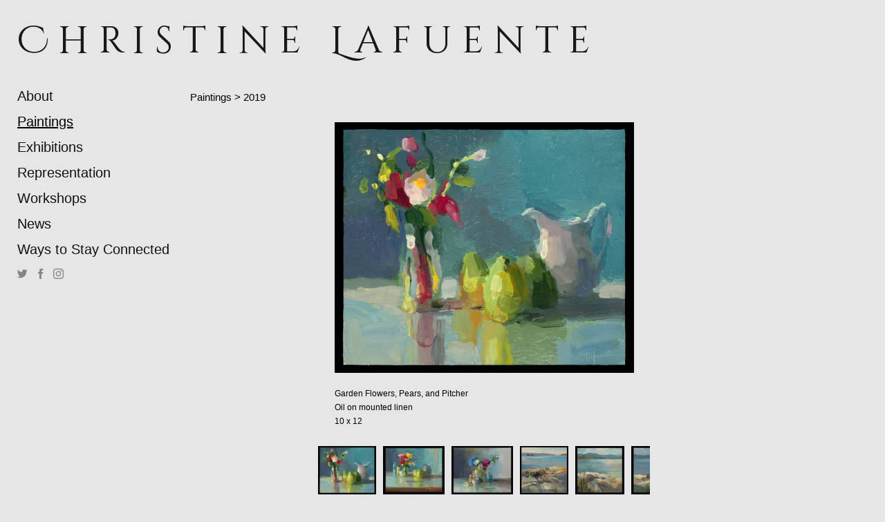

--- FILE ---
content_type: text/html; charset=UTF-8
request_url: https://christinelafuente.com/paintings/2019
body_size: 90639
content:
<!DOCTYPE html>
<html lang="en-us">
<head>

<title>Christine Lafuente  : Paintings : 2019</title>
<meta http-equiv="Content-Type" content="text/html; charset=utf-8">
<meta name="viewport" content="width=device-width,initial-scale=1.0,maximum-scale=2.0,user-scalable=yes"><meta name="description" content="">
<meta name="apple-mobile-web-app-capable" content="yes">
<meta http-equiv="X-UA-Compatible" content="IE=Edge" />
<meta property="og:title" content="Christine Lafuente" />
<link href="//cfjs.icompendium.com/v91/css/normalize.css" rel="stylesheet" type="text/css">
<link href="//cfjs.icompendium.com/v91/css/global.css" rel="stylesheet" type="text/css">
<link rel="icon" href="https://christinelafuente.com/images/favicon.ico?11994" type="image/x-icon" />
<link href="//cfjs.icompendium.com/v91/images/fontIcons-1-4/style.css" rel="stylesheet" type="text/css">
<link rel="stylesheet" type="text/css" href="//cfjs.icompendium.com/v91/js/lightbox/icLightbox.css" media="screen" /><link href="https://christinelafuente.com/rss/news" rel="alternate" type="application/rss+xml" title="Christine Lafuente news feed" /><style>/* running fonts */

				.artistNameFontFamily {
					font-family: 'Cinzel Decorative';
				}
				
						.bodyFontFamily {
							font-family: 'helvetica neue',helvetica,arial,sans-serif ;
						}
						</style><link href="//fonts.googleapis.com/css?family=Cinzel+Decorative" rel="stylesheet" type="text/css"><style>
body {
	border-top:1px solid #e6e6e6;
	margin-top:-1px;
}

#rightCol,#leftCol {
	padding:0;
}



		.badgeIcon {
			font-size:15px;
			margin-right:7px;
			color:#858585;
		}
		
		

#emailSharingButtonContainer .icon-emailEnvelope {
	font-size:14px;
	color:#000000;
}


	
		.hRect,
		.vRect {
			background-color:#000000;
		}
		
		
		.shareStrip {
			display:none;
			z-index:10;
			/* background-color:#e6e6e6; */
			background-color:transparent;
		}
		
		#leftCol {
			padding-right:25px;
		}
		

		.artistNameLinkBlock {
			vertical-align:top;
		}
		
		
				
					#leftCol {
						min-width:125px;
						max-width:225px;
						width:auto;
					}
					
					#treeContainer, #navList {
						width:auto;
						min-width:0;
					}
				
				
		
		#treeContainer #ul1 li {
			max-width:100%;
		}
		
		#ul1 {
			margin-top:-11px;
		}
		
		
						
						#mainContainer {
							width:100%;
						}
						
						
					#rightCol {
						max-width:900px; 
						margin-left:250px;
					}
					
					
				
					

			body {
						text-align:left;
					}
				
				
				#navList {
					margin-left:0;
			
				}
				
				#ul1 {
					padding-left:0;
				}
					
				#leftCol {
					padding-left:25px;
					
				}
				
				.artistNameLinkBlock {
					margin-bottom:25px;
				}
				
				#rightCol {
					padding-top:79px;
				}
				
				#treeContainer,
				#navList {
					margin-top:10px;
				}
				
				.horizontalStandardLayoutItem {
					margin-left:25px;
				}
				
				#verticalHomePageImageContainer {
					margin:auto;
					display:inline-block;
				}
					
				#carouselContainer {
					padding-top:0;
				}
				
				#imageGalleryDescripSeparator,
				hr.nestedLinksItemSeparator,
				#articlesContainer .itemSeparator,
				#videoItemsContainer .itemSeparator,
				.biblioSectionContainer .itemSeparator {
					margin-left:25px;
				}
				
				#leftCol {
					position:absolute;
					top:25px;
				}
				

				#rightCol {
					display:block;
					top:25px;
				}
				
				
				#masthead {
					position:absolute;
				}
				
				#breadCrumbContainer, 
				#imageGalleryStatementLinkContainer, 
				{
					position:relative;
				}
				
					
		
			#mainContentContainer {
				
				min-width:620px;
			}
		
			.horizontalNavSeparator{
				border: none 0;
				width: 50%; 
				height: 1px;
				margin:10px 0 10px 0;
				border-bottom: 1px solid #cccccc;	
			}
			
			#horizontalStandardLayoutItemContainer {
				margin-left:0;
				display:block;
				margin:25px 0 25px 25px;
				text-align:center;
			}
			
		
			.footer {
				
				margin-top:35px; 
				text-align:center;
			}
			
			
			
			
	.footer {
		margin-top:0;
		margin-bottom:0;
		padding-top:0;
		padding-bottom:15px;
		opacity:0;
	}

	
			/*
			#treeContainer {
				min-width:225px;
			}

			#ul1 li, #navList {
				width:200px;
			}
			*/
			
		#loader {
			position:fixed;
			z-index:10000;
			top:0px;
			right:0px;
			padding:4px;
		}
		
	#smallGridContainer img,#verticalStandardContainer img,#horizontalStandardLayoutItemContainer img,#enlargedViewContent img,#carouselBigImage {
		opacity:0;
	}
	#verticalStandardContainer .detailDiv img,
	#horizontalStandardLayoutItemContainer .detailDiv img,
	#enlargedViewContent .detailDiv img {
		opacity:1;
	}
	div.lightboxLoader {
		color:#000000;
		display:block;
		opacity:1;
		text-align:center;
		margin-bottom:50px;
	}
	img.lightboxLoader {
		margin:auto;
	}
	#enlargedViewContent img.lightboxLoader,
	#horizontalStandardLayoutItemContainer img.lightboxLoader,
	#verticalStandardContainer img.lightboxLoader {
		opacity:1;
	}
	#ul1 ul	{
				display:none;
			}
			
			#ul1 ul.flyoutUlBlock {
				display:block;
			}
			
			#ul1 ul.flyoutUlNone {
				display:none;
			}
			
			
			.verticalLangMenu {
				position:fixed;
				bottom:auto;
				top:10px;
				right:20px;
				line-height: 1.3em;
			}
		

		#onSmallArtistName  {
			display:none;
		}

		@media screen and (max-width: 770px) {
			
			body,html {
				height:auto;
			}
				
			body {
				text-align:left;
			}

			#mainContainer {
				width:100%;
				margin:0 0 25px 0;
				padding:0;
			}

			#masthead {
				position:relative;
				height:auto;
				width:auto;
				padding:25px;
			}

			#masthead,
			#onSmallMenuBarsIcon {
				-moz-user-select: -moz-none;
				-khtml-user-select: none;
				-webkit-user-select: none;
				-ms-user-select: none;
				user-select: none;
			}


			#masthead #onSmallMenuBarsIcon,
			#topNavContainer #onSmallMenuBarsIcon,
			#masthead #onSmallMenuTextIcon,
			#topNavContainer #onSmallMenuTextIcon {
				display:block;
			}
			
			
			#flyoutMenusContainer,
			#navList,
			.onSmallDisplayBlock .artistNameElement {
				text-align:left;
			}
			
			#customNameImage {
				max-width:670px;
			}
			
			
			#topNavContainer {
			/*	position:absolute; */
				display:block !important;
				padding-left:0;
				padding-right:0;
				padding-top:15px;
				position:relative;
				text-align:center;
				border-bottom:0;
				width:100%;
			}
			
			
			#colsContainer {
				border:0;
			}
			
			#leftCol {
				position:absolute;
			}

			#leftCol #ul1.navTree {
				padding-left:0;
			}
			
			#rightCol {
				width:100%;
				min-width:inherit;
				max-width:inherit;
				margin-left:auto;
				margin-right:auto;
				border:0;
				display:block;
				padding-top:0;
				padding-right:0!important;
				text-align:center;
			}
			
			.artistNameLinkBlock .artistNameElement,
			#ul1,
			#navList {
				white-space:normal;
			}

			.artistNameLinkBlock .artistNameElement {
				letter-spacing:normal;
			}

			#navList li {
				display:block;
				margin-bottom:15px;
			}

			#ul1 ul,
			#ul1 ul ul,
			#ul1 ul ul ul,
			#ul1 ul.flyoutUlNone {
				position:relative;
				display:block;
				left:0;
			}

			/* horizontal tree fix*/
			#topNavContainer #ul1 li {
				display:block;

			}

			#topNavContainer  #ul1 li ul li {
				margin-left:25px;
			}

			.onSmallMenuIconBar {
				background-color:#ffffff;
			}

			#onSmallMenuTextIcon {
				border-color:#ffffff;
				color:#ffffff;
				background-color:#e6e6e6;
			}

			
			#leftCol {
				display:none;
				background-color:#e6e6e6;
				padding-right:25px;
				padding-left:25px;

			}
			
			#leftCol .artistNameElement {
				margin-left:0;
			}
			
			#topNavContainer .artistNameLinkBlock  {
				display:block;
				padding-left:25px;
				padding-right:25px;
			}
			
			#topNavContainer .artistNameLinkBlock #customNameImage {
				padding-left:0;
				margin-left:0;
			}
			
			#topNavContainer .artistNameLinkBlock  .artistNameElement {
				padding:0;
				margin:0;
			}
			
			#topNavContainer.onSmallDisplayBlock {
				display:inline-block;
				width:inherit;
				text-align:left;
				position:absolute;
				background-color:#e6e6e6;
				top:0;
				z-index:102;
				padding-right:20px;
			}
			
			#flyoutMenusContainer.onSmallDisplayBlock,
			#leftCol.onSmallDisplayBlock {
				display:inline-block;
				width:inherit;
				padding-top:25px;
				top:0;
	
			}
			
			#flyoutMenusContainer {
				line-height:1.7em;
			}
			
			#navList {
				margin-top:15px;
			}
			
			#onSmallArtistName.onSmallDisplayBlock,
			#navList.onSmallDisplayBlock
			 {
				display:block;
			}

			.verticalLangMenu,
			.horizontalLangMenu,
			#navList,
			#flyoutMenusContainer,
			#leftCol.onSmallDisplayNone,
			#flyoutMenusContainer.onSmallDisplayNone,
			#navList.onSmallDisplayNone {
				display:none;
			}
			
			#onSmallVerticalMasthead,
			#onSmallArtistName {
				display:block;
			}	
			
			#horizontalNavBorder {
				display:none;
			}
			
			#breadCrumbContainer, #imageGalleryStatementLinkContainer, #navOnLeftTopPager, #backToGalleryTopArrowDiv {
				margin-top:0;
			}
			
			#backToGalleryTopArrowDiv {
				margin-bottom:25px;
			}
			
			#mainContentContainer,
			#rightCol #mainContentContainer {
				width:100%;
				min-width:0;
				margin-top:0;
				padding-top:0;
			}
			
			
			#carouselContainer {
				margin-left:0;
				padding-left:20px;
				text-align:left;
			}
			
			#carouselContainer .carouselLeftCol,
			#carouselLeftColInnerWrapper {
				margin-left:0;
				margin-right:0;
			}

			#frontImage
			 {
				margin:auto;
				padding-left:0;
			}
			
			
			
			#homePageImageInfoDiv,
			#homePageImageStatement {
				padding-left:0;
			}
			
			#frontImage {
				max-width:90%;
			}

			#verticalHomePageImageContainer > a,
			#verticalHomePageImageContainer img {
				display:block;
			}
			
			#mainContentContainer #verticalStandardContainer {
				width:100%;
				min-width:0;
				padding:20px 0 0 0;
				white-space:normal;
			}
			
			#verticalHomePageImageContainer {
				margin:auto;
				display:inline-block;
				padding-top:0;
				padding-bottom:20px;
			}
			
			#verticalHomePageImageContainer #slideshow {
				margin:20px;
			}
			
			.artImageContainer {
				text-align:center;
			}
			
			.artImageContainer .thumb img,
			#galleryBigItemContainer {
				margin-left:auto;
				margin-right:auto;
			}
			
			
			div.imageInfoBig {
				max-width:480px !important;
				min-width:0 !important;
			}
			
			
			#carouselTable .artImageContainer .thumb img {
				margin-left:0;
			}
			
			.jcarousel-clip-horizontal, .jcarousel-container-horizontal,#mycarouselContainerWrapper .jcarousel {
				width:auto !important;
			}
			
			.verticalNestedItemHeadingContainer {
				padding-left:0;
			}

			#verticalNestedItemsContainer,
			#verticalNestedItemsContainer .nestedItemContainer,
			#verticalNestedItemsContainer .nestedItemContainer .verticalNestedItemHeadingContainer {
				display:block;
			}
			
			.nestedHeaderTextLinkVertical,
			.verticalNestedItemDescripContainer {
				max-width:450px;
				display:block;
				margin-bottom:0px;
			}
			
			.verticalNestedItemDescripContainer {
				padding-left:0;
				display:block;
			}
			
			.verticalNestedItemHeadingContainer {
				margin-bottom:20px;
				padding-bottom:0;
			}
			
			#smallGridTable td {
				display:inline-block;
			}
			
			#smallGridTable td.smallGridCellNoContent {
				display:none;
			}
			
			#smallGridTable tr {
				display:inline;
			}
			

			.minRightSideWidth {
				min-width:0;
			}
			
			
			
			#textPageContainer,
			.textBlockWidth {
				max-width:450px;
				width:85% !important;
				padding-right:25px;
			}
			

			/* gallery conversions */

			#mainContentContainer #stackedContainer,
			#mainContentContainer #justifiedContainer {
				width:auto;
				min-width:0;
			}

			.justifiedStandardThumbPage {
				min-width:0 !important;
			}

			#mainContentContainer #slideshow,
			#mainContainer #slideshow {
				margin-left:20px;
				margin-right:20px;
			}
			
			#horizontalHomePageImageContainer #slideshow,
			#verticalHomePageImageContainer #slideshow {
				min-width:0 !important;
			}
			
			#horizontalStandardLayoutItemContainer {
				margin-left:25px;
			}
			.horizontalStandardLayoutItem {
				margin-left:0;
				margin-right:0;
			}

			#rightImageInfoDiv {
				display:block;
				margin-top:20px;
			}
			
			div.pdfIconFloatContainer {
				max-width:none;
			}
			
			.pdfIconContainer {
				margin-right:25px;
				margin-bottom:25px;
			}

			.footer {
				padding-top:0;
				padding-bottom:25px;
				margin:auto;
			}
			
			#longTextContainer {
				padding-left:0px;
				padding-right:0px;
			}
			
			.artImageContainer img,
			.artImageContainer .protectorContainer,
			#galleryBigItemContainer,
			#galleryBigItemContainer div.protectorContainer,
			#galleryBigItemContainer img,
			a#largeImage,
			.centeringDiv,
			#slideshow .thumb img,
			#horizontalHomePageImageContainer img,
			#horizontalHomePageImageContainer  div.protectorContainer,
			#verticalHomePageImageContainer,
			#verticalHomePageImageContainer #slideshow img,
			#verticalHomePageImageContainer div.protectorContainer,
			#frontImage,
			.footer,
			.verticalStandardItem,
			.imageItemContainer,
			.tumblr_posts,
			#blogPageContainer img,
			#textPageContainer img,
			.defaultImageVertical,
			.verticalNestedItemHeadingContainer,
			#customNameImage,
			.gridItemContainer,
			.gridItemContainer img,
			#flyoutMenusContainer.onSmallDisplayBlock, 
			#leftCol.onSmallDisplayBlock,
			.zoomContainer,
			.newsArticle,
			.newsArticleImage,
			.newsArticleText img,
			.artistNameLinkBlock,
			.artistNameElement img,
			.artistNameElement,
			#carouselContainer,
			#horizontalCarouselElementsContainer,
			#horizontalCarouselElementsContainer #carouselTable,
			#slideshow,
			#slideshow div.protectorContainer,
			#gridItemsContainer,
			#searchResultsContainer img
			 {
				max-width:100% !important;
				max-height:none !important;
				width:auto !important;
				height:auto !important;
				
			}
		
			
			.verticalNestedItemHeadingContainer {
				display:block;
			}
			
			#gridItemsContainer .clearingDiv {
				clear:none;
				display:none;
			}

			#justifiedContainer {
				display:block;
				text-align:center !important;
				margin:0 !important;
			}
			
	
			

			
			
			#carouselContainer {
				min-width:0 !important;
			}
			
			
			#horizontalCarouselElementsContainer #carouselTable {
				text-align:center;
			}
			
			#horizontalCarouselElementsContainer #carouselTable .imageItemContainer {
				display: inline-block;
			    margin: auto;
			}
			
			#slideshowCarouselContainer {
				visibility:hidden;
				position:fixed;
			}
			
			#slideshowContainer {
				text-align:center;
				padding-left:0!important;
				padding-right:0!important;
				margin:0;
			}
			
			#slideshow {
				text-align:left;
				display:block;
				max-width:100% !important;
				margin:auto;
			
			}
			
			
			#slideShowLoader,
			#slideshowPagingArrowsContainer {
				display:none !important;
			}
			
		
			#slideshow .slideShowImageDiv
			 {
				display:block !important;
				margin:0 0 40px 0 !important;
		
			}
			
			#slideshow .slideShowImageDiv object, 
			#slideshow .slideShowImageDiv iframe {
				margin:0 !important;
			}
			.onSmallBody #slideshowLoader {
				display:none;
			}
			
			#horizontalHomePageImageContainer #slideshow .slideShowImage,
			#verticalHomePageImageContainer #slideshow .slideShowImage {
				display:block !important;
				margin:0 0px 30px 0 !important;
			}
			
			#verticalHomePageImageContainer #slideshow {
				padding-right:0;
			}
			
			#slideshow .slideShowImageDiv img,
			#slideshow .imageInfoBig {
				margin-left:0 !important;
				margin-right:0 !important;
			}
			
			#slideshow .slideShowImageDiv img {
				visibility:visible !important;
			}
			
			.slideShowCarouselWrapper .jcarousel-skin-tango .jcarousel-container-horizontal {
				margin-left:auto;
			}
			
			#enlargedViewContent #enlargedViewPagingControls {
				margin-bottom:20px;
			}

			#enlargedViewContainer {
				margin-left:20px;
				margin-right:20px;
			}

			#enlargedViewContent {
				margin-left:0;
				margin-right:0;
				max-width:100%;
			}

			.videoItem > a > img {
			    height: auto;
			    max-width: 100%;
			}

			.biblioItemContainer {
				white-space:nowrap;
			}
			
			.biblioItemContainer .biblioItemIconContainer,
			.biblioItemContainer .bibItemDescrip {
				white-space:normal
			}
			
			.biblioItemContainer .bibItemDescrip {
				width:auto;
				max-width:60%;
			}
			
			.biblioItemContainer .biblioItemIconContainer {
				width:auto;
				min-width:30%;
			}
			
			.newsArticle {
				padding-right:25px;
			}
			.singleVideoSection {
				max-width:100%;
				display:block;
			}
				
					.horizontalStandardLayoutItem,
					.verticalStandardItem {
						display:block;
					}
					.imageItemContainer {
						margin-bottom:20px;
					}

					
					#mainContentContainer  {
						top:0;
					}

					
				#navList {
					margin-left:0;
				}
				
				#horizontalStandardLayoutItemContainer {
				margin-right:25px;
				}
					
					
						.footer{
							padding-left:25px;padding-right:25px;
						}
						
				
				#leftCol .artistNameLinkBlock {
					display:block;
					margin-bottom:20px;
					}

		}
		div.legacyLoaderCss > div { background-color:#cccccc;}
.largeArrowUp { font-size:14.4px;color:#4a4a4a;opacity:0.8; }
.largeArrowUp:hover { color:#4a4a4a; }
.largeArrowDown { font-size:14.4px;color:#4a4a4a;opacity:0.8; }
.largeArrowDown:hover { color:#4a4a4a; }
.largeArrowRight { font-size:24px;color:#4a4a4a;opacity:0.8; }
.largeArrowRight:hover { color:#4a4a4a; }
.largeArrowLeft { font-size:24px;color:#4a4a4a;opacity:0.8; }
.largeArrowLeft:hover { color:#4a4a4a; }
.smallArrowUp { font-size:7.2px;color:#4a4a4a;opacity:0.8; }
.smallArrowUp:hover { color:#4a4a4a; }
.smallArrowDown { font-size:7.2px;color:#4a4a4a;opacity:0.8; }
.smallArrowDown:hover { color:#4a4a4a; }
.smallArrowRight { font-size:12px;color:#4a4a4a;opacity:0.8; }
.smallArrowRight:hover { color:#4a4a4a; }
.smallArrowLeft { font-size:12px;color:#4a4a4a;opacity:0.8; }
.smallArrowLeft:hover { color:#4a4a4a; }
.close { font-size:14.4px;color:#4a4a4a;opacity:1; }
.close:hover { color:#4a4a4a; }
.pdfTextPages { font-size:16px;color:#b33d3d;opacity:1; }
.pdfTextPages:hover { color:#b33d3d; }
.buy { font-size:15px;color:#ffffff;opacity:1; }
.buy:hover { color:#ffffff; }
.cart { font-size:15px;color:#636363;opacity:1; }
.cart:hover { color:#636363; }
.pause { font-size:12px;color:#524f4f;opacity:1; }
.pause:hover { color:#524f4f; }


body {
	color:#000000; 
	background-color:#e6e6e6; 
	font-size:14px; 
	background-image: none;
/*	line-height:18px; */
}

.legacyLoaderCss > div {
	background-color:#000000; 
}

.artistNameElement {
	font-size:55px;
	line-height:69px;
	color:#181818;
	letter-spacing:0.25em;
}

/* move to global.css */
.artistNameLinkBlock {
	line-height:0;
}


a,  
.bodyEmph,
.langSelected 
{color:#000000;}


a 
	{
		color:#000000;
		text-decoration:underline;
	}

		a:hover,
		.bodyEmph:hover
			{
				text-decoration:none;
				color:#ffffff;
			}
		
		
		a.navBold,
		.nonLinkedParent.navBold,
		.shareLabelText,
		.shareStripItem,
		.shareStripIcon {
			font-size:20px;
		}
		
		a.nav,
		.nonLinkedParent.nav,
		#treeContainer.list .nonLinkedParent.nav:hover,
		a.trigger,
		.nonLinkedParent.trigger {
			color:#121211;
			text-decoration:none;
			font-size:20px;
		}
		
		
		
		
				.navTreeItem {
					padding-top:15px;
					line-height:20px;
				}

				#navList li {
					margin-bottom:15px;
					line-height:20px;
				}

				.horizontalNavSeparator {
					margin-top:15px;
					margin-bottom:15px;
				}

				
				a.nav:hover,
				.nonLinkedParent.nav:hover,
				a.trigger:hover,
				.nonLinkedParent.trigger:hover {
					text-decoration:underline;
					color:#666666;
				}
				
		.listTab 
			{
			 	background-color:#e6e6e6;
			}
			.imageInfo
	{
		font-size:15px;
		/* line-height:18px; */
	}	
	
	.pagingWithArrowsText {
		font-size:15px;
		/* padding-top:4px; */
	}
	
 	.galleryPager,
	#breadCrumbContainer,
	#lightbox-image-details-currentNumber,
	#imageGalleryStatementLink {
		font-size:15px;	
	}

.footer, 
.footer a, 
.footer a:hover, 
.lightGray
	{
		color:#000000; 
		text-decoration:none; 
		font-size:12px
	}

.imageInfoBig
	{
		font-size:12px;
	}
.itemSeparator {
	border-bottom:1px solid #8f8f8f;
}




</style><script type="text/javascript" src="https://ajax.googleapis.com/ajax/libs/jquery/1.9.1/jquery.min.js"></script>
<script type="text/javascript" src="//cfjs.icompendium.com/v91/js/smartScroll.js"></script>

<script type="text/javascript" src="//cfjs.icompendium.com/v91/js/jquery.imagesloaded.min.js"></script><script type="text/javascript" src="//cfjs.icompendium.com/v91/js/global.js"></script><script>

var url = document.URL;
url = url.split('?')[0].replace('&previewMode=yes','');
var urlArr = url.split('/');
var urlArrLen = urlArr.length;
var urlLastDir = urlArr[urlArrLen - 1];
var urlSecondToLastDir = urlArr[urlArrLen - 2];
var urlThirdToLastDir = urlArr[urlArrLen - 3];

var randomToken = '11994';
var imagePath = '//static.icompendium.com/';
var webPath = 'https://christinelafuente.com/';
var accountName = 'christ13';
var useGoogleAnalytics = '';
var useSmartScroll = 1;
var hp = 1;
var imageCdn = '//cfjs.icompendium.com/v91/';
var smallArrowRight = '<span class="icon-flatTriangle-right-arrow smallArrowRight smallArrow" aria-label="Right arrow"></span>';
var smallArrowLeft = '<span class="icon-flatTriangle-left-arrow smallArrowLeft smallArrow" aria-label="Left arrow"></span>';
var smallArrowRightDown = '';
var smallArrowLeftDown = '';
var enableLegacyMouseovers = '1';
var resizeForSmallScreens = '1';
var deviceType = 'computer';
var onSmallBreakPoint = 770;
var siteVersion = 91;
var urlDescriptionToShare = encodeURIComponent('Christine Lafuente');
var urlToShare = encodeURIComponent(webPath);
var twitterButtonUrl = 'root';
var urlNamePrefix = 'paintings/';
var currentNavUrlName = '2019';
var twitterName = '';
var pageNumber = '1';
var useCarousel = '';
var useStacked = '';
var lightboxPageNumber = '';
var lightBoxImagePath = 'biggest';
var icLightboxIsSet = false;
var autoLaunchLightbox = false;
var usePushState = '1';
var firstLoad = '1';
var galleryHasPaging = '1';
var fixedMainNav = '1';
var displaySuperSizedLoader = 1;
var scaleSlideShow = '';
var onHomePage = false;
var homePageImageOption = '0';
var enlargedViewOn = false;
var pageType = 'gall';
var zoomMultiple = false;
var bordersOn = '0';
var fadeInImages = '1';
var mobileMenuOpen = false;
var mobileNavStyle = 'animateDown';
var stickyFooter = '1';
var lightboxLoader = '<div aria-busy="true" class="legacyLoaderCss lightboxLoader loading"><div class="loadingBox1"></div><div class="loadingBox2"></div><div class="loadingBox3"></div></div>';
var makeIcVideosResponsive = 1;
</script>

<script>
$(document).ready(function(){
	$('.thumb').click(function(e)
	{
	    e.preventDefault();
	});
});

</script>
</head>


	<body  class="bodyFontFamily navPositionLeft pageTypeGall" id="gall454"><div id="mainContainer">
	<div id="masthead" class="cf">
				
			<script>
				
			$(document).ready(function(){

						var originalLeftColVisibility = $('#leftCol').is(':visible');
						
						$(window).scroll(function(){

							if( mobileMenuOpen == false)
							{
								smartScrollVertical(originalLeftColVisibility);
							}
							

						});

						$(window).resize(function(){
							smartScrollVertical(originalLeftColVisibility);
						});

						$(window).on( 'DOMMouseScroll mousewheel', function ( event ) {
							//smartScrollVertical(originalLeftColVisibility);
						});
			});
				
			</script>
			
			<div id="onSmallArtistName"><a role="heading" aria-level="1" href="https://christinelafuente.com/" class="artistNameLinkBlock"><span class="artistNameElement artistNameFontFamily">Christine Lafuente</span></a></div><div aria-label="Mobile navigation toggle" id="onSmallMenuBarsIcon" data-orientation="left">
								<div class="onSmallMenuIconBar"></div>
								<div class="onSmallMenuIconBar"></div>
								<div class="onSmallMenuIconBar"></div>
						  </div></div>
<div id="colsContainer">	
	<div id="leftCol">
			<a role="heading" aria-level="1" href="https://christinelafuente.com/" class="artistNameLinkBlock"><span class="artistNameElement artistNameFontFamily">Christine Lafuente</span></a><ul id="navList"><li id="navId-398"><a href="https://christinelafuente.com/about-"  class="nav" >About </a></li><li id="navId-414"><a href="https://christinelafuente.com/paintings"  class="navBold" >Paintings </a></li><li id="navId-425"><a href="https://christinelafuente.com/exhibitions"  class="nav" >Exhibitions </a></li><li id="navId-423"><a href="https://christinelafuente.com/representation"  class="nav" >Representation </a></li><li id="navId-444"><a href="https://christinelafuente.com/workshops"  class="nav" >Workshops </a></li><li id="navId-446"><a href="https://christinelafuente.com/news-"  class="nav" >News </a></li><li id="navId-476"><a href="https://christinelafuente.com/ways-to-stay-connected"  class="nav" >Ways to Stay Connected </a></li><li id="socialBadgesLi"><div id="socialBadgeContainer"><a href="@ChrisLafuente" target="_blank"><span aria-label="Twitter badge" class="icon-twitter badgeIcon"></span></a> <a href="https://www.facebook.com/christine.lafuente" target="_blank"><span aria-label="Facebook badge" class="icon-facebook badgeIcon"></span></a> <a href="https://www.instagram.com/christinelafuente/" target="_blank"><span aria-label="Instagram badge" class="icon-instagram badgeIcon"></span></a> </div></li></ul>
	
		</div>
	<div role="main" id="rightCol">			 
  <div id="mainContentContainer">
<style>


#verticalStandardContainer {
	text-align:center;
	display:block;
	}




div.imageInfo {
	max-width:300px;
	min-width:200px;
	white-space:normal;
	text-align:left;
}

div.imageInfoBig {
	max-width:480px;
	min-width:350px;
	white-space:normal;
	text-align:left;
}


#carouselVerticalGrid {
	height:600px;overflow:auto;
}


#carouselHorizontalGrid {
	margin-left:auto;
	margin-right:auto;
	overflow:auto;
	width:480px;
}
#carouselHorizontalGrid a {
	display: inline-block;
}



			
			#carouselBigImage {
				margin:auto;
			}
			
	#stackedContainer {
		margin-right:auto;
		margin-left:auto;
		text-align:center;
		display:block;
		display
	}
	.stackedStandardThumbPage {
		margin:auto;
	}
	.slideShowImageDiv img,
			.slideShowImageDiv div.imageInfoBig,
			#slideshowPagingArrowsContainer,
			.slideShowImageDiv object,
			.slideShowImageDiv iframe {
				margin-left:69px;margin-right:69px;
		}
		#slideshowCarouselContainer {
			margin-left: 30px;
			margin-right: 30px;
		}
		.slideShowImageDiv .imageInfoDescrip iframe {
    		margin: 0;
		}
		
			#enlargedViewContainer,
			#enlargedViewContent {
				text-align: center;
				margin-top:0 !important;
			}

			#enlargedViewContent .imageItemContainer {
			    display: block;
			    vertical-align: inherit;
			}

			#enlargedViewContent #longTextContainer {
				display:table-cell;
			}

			#enlargedViewPagingControls {
				margin-right:auto;
				margin-left:auto;
				margin-bottom:25px;
			}
			
				#legacyCloseEnlargedViewContainer {
				    width:50%;
				    display: block;
				    text-align: left;
				    vertical-align: middle;
				    font-size:0;
				}
					

				#legacyCloseEnlargedViewContainer .smallArrowLeft {
					margin-right:8px;
					vertical-align: middle;
				}

				#enlargedViewPagingControls .closeEnlargedView {
					display:none;
				}	

				#legacyCloseEnlargedViewContainer .closeEnlargedView {
					width:auto;
					cursor: pointer;
				}

			
</style>

<div class="doubleLeftMargin doubleRightMargin" id="breadCrumbContainer"><a href="https://christinelafuente.com/paintings">Paintings</a> >  2019</div>
	<div id="carouselContainer" style="min-width:650px;"><div id="horizontalCarouselElementsContainer"><div id="carouselTable"><div class="imageItemContainer">

		
	
	<div id="thumb1557" class="carouselBigImageDiv artImageContainer noSelect"><a href="//static.icompendium.com/artistInfo/christ13/biggest/1557.jpg?1573426208" style="color:#e6e6e6;"  class="thumb" id="lightboxLink1557"  data-video="0" title="Garden Flowers, Pears, and Pitcher  &amp;lt;br/&amp;gt;Oil on mounted linen  &amp;lt;br/&amp;gt;10 x 12 &amp;lt;br/&amp;gt;" ><img src="//static.icompendium.com/artistInfo/christ13/big/1557.jpg?1573426208" style="visibility:hidden;height:503px;width:600px;" title="Garden Flowers, Pears, and Pitcher " alt="Christine Lafuente 2019 Oil on mounted linen " id="carouselBigImage"   ><div class="protectorContainer" style="visibility:hidden;height:503px;width:600px;"><img src="https://christinelafuente.com/spacer.gif" alt="" class="protectorGif" title="Garden Flowers, Pears, and Pitcher "></div></a></div>	<div class="imageInfoBig">
	    <span class="imageTitle">Garden Flowers, Pears, and Pitcher </span><br/>Oil on mounted linen <br/><span class="imageDimension">10 x 12</span><br/>    
      </div>
</div></div><div id="loadingIcon"><div aria-busy="true" class="legacyLoaderCss lightboxLoader loading"><div class="loadingBox1"></div><div class="loadingBox2"></div><div class="loadingBox3"></div></div></div>
					<div id="carouselHorizontalGrid" style="display:none;height:95px;" class="doubleTopMargin "><div style="display:table;whites-space:nowrap;"><a style="cursor:pointer;"><img src="//static.icompendium.com/artistInfo/christ13/smallest/1557.jpg?1573426208" alt="Carousel artwork image 1557" id="1557" class="carouselImage" style="display:none;width:84px;height:70px;" /></a><a style="cursor:pointer;"><img src="//static.icompendium.com/artistInfo/christ13/smallest/1553.jpg?1573425591" alt="Carousel artwork image 1553" id="1553" class="carouselImage" style="display:none;width:89px;height:70px;" /></a><a style="cursor:pointer;"><img src="//static.icompendium.com/artistInfo/christ13/smallest/1554.jpg?1573425680" alt="Carousel artwork image 1554" id="1554" class="carouselImage" style="display:none;width:89px;height:70px;" /></a><a style="cursor:pointer;"><img src="//static.icompendium.com/artistInfo/christ13/smallest/1549.jpg?1573425401" alt="Carousel artwork image 1549" id="1549" class="carouselImage" style="display:none;width:70px;height:70px;" /></a><a style="cursor:pointer;"><img src="//static.icompendium.com/artistInfo/christ13/smallest/1547.jpg?1573425301" alt="Carousel artwork image 1547" id="1547" class="carouselImage" style="display:none;width:71px;height:70px;" /></a><a style="cursor:pointer;"><img src="//static.icompendium.com/artistInfo/christ13/smallest/1544.jpg?1573425114" alt="Carousel artwork image 1544" id="1544" class="carouselImage" style="display:none;width:88px;height:70px;" /></a><a style="cursor:pointer;"><img src="//static.icompendium.com/artistInfo/christ13/smallest/1552.jpg?1573425553" alt="Carousel artwork image 1552" id="1552" class="carouselImage" style="display:none;width:100px;height:70px;" /></a><a style="cursor:pointer;"><img src="//static.icompendium.com/artistInfo/christ13/smallest/1519.jpg?1573421289" alt="Carousel artwork image 1519" id="1519" class="carouselImage" style="display:none;width:71px;height:70px;" /></a><a style="cursor:pointer;"><img src="//static.icompendium.com/artistInfo/christ13/smallest/1551.jpg?1573425511" alt="Carousel artwork image 1551" id="1551" class="carouselImage" style="display:none;width:71px;height:70px;" /></a><a style="cursor:pointer;"><img src="//static.icompendium.com/artistInfo/christ13/smallest/1548.jpg?1573425345" alt="Carousel artwork image 1548" id="1548" class="carouselImage" style="display:none;width:71px;height:70px;" /></a><a style="cursor:pointer;"><img src="//static.icompendium.com/artistInfo/christ13/smallest/1542.jpg?1573424963" alt="Carousel artwork image 1542" id="1542" class="carouselImage" style="display:none;width:57px;height:70px;" /></a><a style="cursor:pointer;"><img src="//static.icompendium.com/artistInfo/christ13/smallest/1539.jpg?1573424826" alt="Carousel artwork image 1539" id="1539" class="carouselImage" style="display:none;width:56px;height:70px;" /></a><a style="cursor:pointer;"><img src="//static.icompendium.com/artistInfo/christ13/smallest/1543.jpg?1573425040" alt="Carousel artwork image 1543" id="1543" class="carouselImage" style="display:none;width:86px;height:70px;" /></a><a style="cursor:pointer;"><img src="//static.icompendium.com/artistInfo/christ13/smallest/1530.jpg?1573423258" alt="Carousel artwork image 1530" id="1530" class="carouselImage" style="display:none;width:70px;height:70px;" /></a><a style="cursor:pointer;"><img src="//static.icompendium.com/artistInfo/christ13/smallest/1531.jpg?1573423411" alt="Carousel artwork image 1531" id="1531" class="carouselImage" style="display:none;width:89px;height:70px;" /></a><a style="cursor:pointer;"><img src="//static.icompendium.com/artistInfo/christ13/smallest/1528.jpg?1573423010" alt="Carousel artwork image 1528" id="1528" class="carouselImage" style="display:none;width:71px;height:70px;" /></a><a style="cursor:pointer;"><img src="//static.icompendium.com/artistInfo/christ13/smallest/1526.jpg?1573422632" alt="Carousel artwork image 1526" id="1526" class="carouselImage" style="display:none;width:71px;height:70px;" /></a><a style="cursor:pointer;"><img src="//static.icompendium.com/artistInfo/christ13/smallest/1537.jpg?1573424736" alt="Carousel artwork image 1537" id="1537" class="carouselImage" style="display:none;width:53px;height:70px;" /></a><a style="cursor:pointer;"><img src="//static.icompendium.com/artistInfo/christ13/smallest/1541.jpg?1573424910" alt="Carousel artwork image 1541" id="1541" class="carouselImage" style="display:none;width:70px;height:70px;" /></a><a style="cursor:pointer;"><img src="//static.icompendium.com/artistInfo/christ13/smallest/1540.jpg?1573424864" alt="Carousel artwork image 1540" id="1540" class="carouselImage" style="display:none;width:89px;height:70px;" /></a><a style="cursor:pointer;"><img src="//static.icompendium.com/artistInfo/christ13/smallest/1534.jpg?1573424426" alt="Carousel artwork image 1534" id="1534" class="carouselImage" style="display:none;width:71px;height:70px;" /></a><a style="cursor:pointer;"><img src="//static.icompendium.com/artistInfo/christ13/smallest/1536.jpg?1573424697" alt="Carousel artwork image 1536" id="1536" class="carouselImage" style="display:none;width:90px;height:70px;" /></a><a style="cursor:pointer;"><img src="//static.icompendium.com/artistInfo/christ13/smallest/1524.jpg?1573422364" alt="Carousel artwork image 1524" id="1524" class="carouselImage" style="display:none;width:88px;height:70px;" /></a><a style="cursor:pointer;"><img src="//static.icompendium.com/artistInfo/christ13/smallest/1523.jpg?1573422285" alt="Carousel artwork image 1523" id="1523" class="carouselImage" style="display:none;width:71px;height:70px;" /></a><a style="cursor:pointer;"><img src="//static.icompendium.com/artistInfo/christ13/smallest/1522.jpg?1573422155" alt="Carousel artwork image 1522" id="1522" class="carouselImage" style="display:none;width:70px;height:70px;" /></a><a style="cursor:pointer;"><img src="//static.icompendium.com/artistInfo/christ13/smallest/1532.jpg?1573424259" alt="Carousel artwork image 1532" id="1532" class="carouselImage" style="display:none;width:92px;height:70px;" /></a><a style="cursor:pointer;"><img src="//static.icompendium.com/artistInfo/christ13/smallest/1521.jpg?1573421915" alt="Carousel artwork image 1521" id="1521" class="carouselImage" style="display:none;width:75px;height:70px;" /></a><a style="cursor:pointer;"><img src="//static.icompendium.com/artistInfo/christ13/smallest/1520.jpg?1573421689" alt="Carousel artwork image 1520" id="1520" class="carouselImage" style="display:none;width:60px;height:70px;" /></a></div>
						</div>
					</div></div><div id="enlargedViewContainer" class="displayNone quadrupleRightMargin quadrupleLeftMargin carouselEnlargedViewContainer"><span id="legacyCloseEnlargedViewContainer"><span class="closeEnlargedView" class="pointer" data-pagebelow="0"><span class="icon-flatTriangle-left-arrow smallArrowLeft smallArrow" aria-label="Left arrow"></span> <span class="pagingWithArrowsText">2019</span></span></span><div id="enlargedViewContent"></div>
			</div>  
        

		
</div><div class = "footer">All images &copy; 2025 Christine Lafuente &nbsp;<br />
Site design: Rebecca Wilson Studio <br/></div></div>	
</div>	
</div>
<div id="loader" style="display:none">Loading...</div>
<div id="preloadingIcons" style="position:fixed;top:-9999px;left:-9999px;">
<div aria-busy="true" class="legacyLoaderCss lightboxLoader loading"><div class="loadingBox1"></div><div class="loadingBox2"></div><div class="loadingBox3"></div></div> 
<span class="icon-flatTriangle-right-arrow largeArrowRight largeArrow" aria-label="Right arrow"></span> 
<span class="icon-flatTriangle-left-arrow largeArrowLeft largeArrow" aria-label="Left arrow"></span>
<span class="icon-flatTriangle-down-arrow largeArrowDown largeArrow" aria-label="Down arrow"></span> 
<span class="icon-flatTriangle-up-arrow largeArrowUp largeArrow" aria-label="Up arrow"></span> 
<span class="icon-flatTriangle-left-arrow smallArrowLeft smallArrow" aria-label="Left arrow"></span> 
 
 
<span class="icon-flatTriangle-right-arrow smallArrowRight smallArrow" aria-label="Right arrow"></span>
<span aria-label="Close" class="icon-close-3 close"></span> 
<img src="//cfjs.icompendium.com/v91/images/articleIcon.png" class="articleIcon bibliographyArticle" alt="Bibliography section article"> 
<img src="//cfjs.icompendium.com/v91/images/catalogueIcon.png" class="catalogueIcon bibliographyCatalog" alt="Bibliography Section Catalog"> 
<img src="//cfjs.icompendium.com/v91/images/www.png" class="www bibliographyWebLink" alt="Bibliography Section Web Link"> 
 
<span aria-label="Buy button" class="icon-buy buy"></span> 
<span aria-label="Shopping cart button" class="icon-cart cart"></span> 
<img src="//cfjs.icompendium.com/v91/images/smallPdfThumb.png" class="smallPdfThumb pdfNextToImage" alt="PDF icon small"> 
<img src="//cfjs.icompendium.com/v91/images/soldDot.png" class="soldDot soldDot" alt="Sold Dot"> 
<span aria-label="Pause" class="icon-pause pause"></span>
</div>
<script>

$(document).ready(function(){

	smartScrollHorizontal('#masthead');
	smartScrollHorizontal('#leftCol');
	//smartScrollHorizontal('.verticalLangMenu');
	smartScrollHorizontal('#imageGalleryStatementLinkContainer');
	smartScrollHorizontal('#breadCrumbContainer');
	smartScrollHorizontal('#navOnLeftTopPager');
	
	
	
});

</script>



<script>
	
	// selector should always be '.thumb' (no current cases otherwise)
	function triggerLightbox(selector)
		{

	

			if(useIcLightBox == '1')
				{
					
						
						
					//console.log('triggering lightbox ' + autoLaunchLightbox);

					$(selector).icLightbox({
											showPageXofY: '1',
											fixedButtons: '1',
											dontOverLapArrows: 1,
											preloadImagesOnPageLoad: 2,
											pagerStyle: 'buttons',
											icLightBoxBackgroundColor:'#e6e6e6',
											icLightBoxBackgroundImage: '',
											icLightBoxPrevImage: '<span class="icon-flatTriangle-left-arrow largeArrowLeft largeArrow" aria-label="Left arrow"></span>',
										  	icLightBoxNextImage: '<span class="icon-flatTriangle-right-arrow largeArrowRight largeArrow" aria-label="Right arrow"></span>',
									
											icLightBoxLoadingIcon: '<div aria-busy="true" class="legacyLoaderCss lightboxLoader loading"><div class="loadingBox1"></div><div class="loadingBox2"></div><div class="loadingBox3"></div></div>',
											icLightBoxCloseIcon: '<span aria-label="Close" class="icon-close-3 close"></span>',
											icLightBoxToggleCloseIcon: '<span class="icon-flatTriangle-right-arrow smallArrowRight smallArrow" aria-label="Right arrow"></span>',
											icLightBoxToggleOpenIcon: '<span class="icon-flatTriangle-left-arrow smallArrowLeft smallArrow" aria-label="Left arrow"></span>',
											icLightBoxScrollDownIcon: '<span class="icon-flatTriangle-down-arrow largeArrowDown largeArrow" aria-label="Down arrow"></span>',
											icLightBoxUseGoogleAnalytics : useGoogleAnalytics,
											
											displayImageInfoBelow: true,
											dropInfoOffBottom:  false,
											
											allMarginsWidth: 15,
											icLightboxAutoLaunch: autoLaunchLightbox,
											icLightBoxUsePushState: usePushState
										});

				}
			else
				{
					$(selector).lightBox({alwaysDisplayCloseButton:1,closeButtonIsIcon:0});
				}
		}

	// for layouts with paging
	function attachPagedLightboxImages(selectorClass)
		{
			//console.log('running ' + selectorClass);

			var beforeImages = $('.lightboxbefore');
			var afterImages = $('.lightboxafter');

			// put additional elements outside container that may run separate plugin functionality later on
			$('.' + selectorClass).filter(':first').parent().parent().prepend(beforeImages);
			$('.' + selectorClass).filter(':last').parent().parent().append(afterImages);

			beforeImages.addClass(selectorClass);
			afterImages.addClass(selectorClass);
			// console.log('adding ' + selectorClass);

		}


	function bindImageFadeIn(imageCollection)
		{	
			console.log('fading in images');
			console.log(imageCollection);
			// Don't add a pre-loader for main page images.  If removed from not selector should be ok.
			$(imageCollection).not('.protectorGif,.detailDiv img,#verticalStandardContainer img,#horizontalStandardLayoutItemContainer img,#smallGridContainer img,.soldDot,#longTextContainer img').each(function(){
				
				$(this).parent().append('<div aria-busy="true" class="legacyLoaderCss lightboxLoader loading"><div class="loadingBox1"></div><div class="loadingBox2"></div><div class="loadingBox3"></div></div>');
				console.log($(this));
			});

			var imageInfo = $(imageCollection).parents('.imageItemContainer').first().find('.imageInfo');
			imageInfo.addClass('noOpacity');
			
			$(imageCollection).not('.protectorGif,.detailDiv img,img.loading').one("load",function(){
    					
    				  $(this).animate({
					    opacity: 1

					  }, parseInt(500));

    				imageInfo.removeClass('noOpacity');
    				$(this).parents('a,.carouselBigImageDiv').first().children('.loading').remove();
    				//console.log('loaded...');
    	
			}).each(function(){

    			if(this.complete){ $(this).trigger("load"); }
		
			});
		}	
		
	
</script>

<script type="text/javascript">
			var showLightBox = 1; 
			var useSlideShow = '0';
			var thumbStripAlign = 'horizontal';
			var thumbStripPosition = 'bottom';
			var imageInfoOnRight = '0';
			var scaleBigToFit = '1';
			var useJustified = '0';
			var useStacked = '0';
			var stackedImageInfoOnlyOnLightbox = '1';
			var useIcLightBox = '1';
			var thumbToLightbox = '0';
			var useCarousel = '1';
			var smallestGridGall = '0';
			</script>					<STYLE type="text/css">
					


					/* .carouselLeftColWrapper  only used on vertical */
					.carouselLeftColWrapper .jcarousel {
						height: 600px;
						width: 100px;
					}
					.carouselLeftColWrapper .jcarousel ul {
						width: 100px;
						height: 20000em;
					
					}
					
					.carouselLeftColWrapper .jcarousel li {
						margin-bottom: 10px;
					}	

					.carouselLeftColWrapper .jcarousel-control-prev {
						top: -30px;
						width:100px;
					}
					.carouselLeftColWrapper .jcarousel-control-next {
						bottom: -30px;
						width:100px;
					}	

					#carouselLeftColInnerWrapper {
						display: inline-block;
						vertical-align: top;
						text-align: center;


					}
				
					.carouselLeftColWrapper .jcarousel-control-prev.inactive, 
					.carouselLeftColWrapper .jcarousel-control-next.inactive {
						opacity: .2;
					}	

					/* #mycarouselContainerWrapper  only used on horizontal */
					#mycarouselContainerWrapper .jcarousel {
					
					    width:480px;
						height:100px;
				
					}

					#mycarouselContainerWrapper .jcarousel li {
					    margin-right: 10px;
					}	

					#mycarouselContainerWrapper .jcarousel-control-prev,
					#mycarouselContainerWrapper .jcarousel-control-next {
						position: absolute;
						line-height: 100px;
					
					}

					#mycarouselContainerWrapper .jcarousel-control-prev {
						left: -30px;
					}
					#mycarouselContainerWrapper .jcarousel-control-next {
						right: -30px;
					}	


					#mycarouselContainerWrapper .jcarousel-control-prev .largeArrow, 
					#mycarouselContainerWrapper .jcarousel-control-next .largeArrow {
						vertical-align: middle;
					}
					#mycarouselContainerWrapper .jcarousel-control-prev.inactive, 
					#mycarouselContainerWrapper .jcarousel-control-next.inactive {
						opacity: .2;
					}	

					
					#mycarouselContainerWrapper {
						padding:20px 0;
					}

					/* #slideShowCarouselWrapper only on slideshow */

					#slideshowCarouselContainer {
						display: inline-block;
						padding:0 40px;
					}

					#slideshowCarouselContainer .jcarousel {
					
					    width:480px;
						height:100px;
				
					}

					#slideshowCarouselContainer .jcarousel li {
					    margin-right: 10px;
					}	

					#slideshowCarouselContainer .jcarousel-control-prev,
					#slideshowCarouselContainer .jcarousel-control-next {
						position: absolute;
						line-height: 100px;
					
					}

					#slideshowCarouselContainer .jcarousel-control-prev {
						left: 10px;
					}
					#slideshowCarouselContainer .jcarousel-control-next {
						right: 10px;
					}	


					#slideshowCarouselContainer .jcarousel-control-prev .largeArrow, 
					#slideshowCarouselContainer .jcarousel-control-next .largeArrow {
						vertical-align: middle;
					}
					#slideshowCarouselContainer .jcarousel-control-prev.inactive, 
					#slideshowCarouselContainer .jcarousel-control-next.inactive {
						opacity: .2;
					}	


					</STYLE>
					
					
					<script type="text/javascript" src="//cfjs.icompendium.com/v91/js/jcarousel/jquery.jcarousel.min.js"></script>
										
					
					<script type="text/javascript">
					
					jQuery(document).ready(function() {
						
						var $container = $('#slideshowNav');
						$container.imagesLoaded(function(){
							
							$('.carouselImage').show();
							//console.log('trying to attach slideshow');

							$('#slideshowCarouselContainer .jcarousel').jcarousel();
							
							$('#slideshowCarouselContainer .jcarousel-control-prev')
				            .on('jcarouselcontrol:active', function() {
				                $(this).removeClass('inactive');
				            })
				            .on('jcarouselcontrol:inactive', function() {
				                $(this).addClass('inactive');
				            })
				            .jcarouselControl({
				                target: '-=3'
				            });

				        $('#slideshowCarouselContainer .jcarousel-control-next')
				            .on('jcarouselcontrol:active', function() {
				                $(this).removeClass('inactive');
				            })
				            .on('jcarouselcontrol:inactive', function() {
				                $(this).addClass('inactive');
				            })
				            .jcarouselControl({
				                target: '+=3'
				      });
							
						});
						
						// check slideshow height is set correctly.  Should be done in cycle but doesn't always fire
						var $container = $('#slideshow');
						$container.imagesLoaded(function(){
							
							var max = 0;
							$('#slideshow .slideShowImageDiv').each(function(){
							
								var h = $(this).height();
								if(h > max)
									{
										max = h;
									}
								
							});
							
							$('#slideshow').css('height',max + 'px');
						});
						
					

						$('#mycarouselContainer').jcarousel();	
						$('#carouselContainer .jcarousel-control-prev')
				            .on('jcarouselcontrol:active', function() {
				                $(this).removeClass('inactive');
				            })
				            .on('jcarouselcontrol:inactive', function() {
				                $(this).addClass('inactive');
				            })
				            .jcarouselControl({
				                target: '-=3'
				            });

				        $('#carouselContainer .jcarousel-control-next')
				            .on('jcarouselcontrol:active', function() {
				                $(this).removeClass('inactive');
				            })
				            .on('jcarouselcontrol:inactive', function() {
				                $(this).addClass('inactive');
				            })
				            .jcarouselControl({
				                target: '+=3'
				      });
					
					
					if(scaleBigToFit == 1 && useSlideShow != 1)
						{
							scaleImageToPage('#carouselBigImage');
						}
					
					
						if(imageInfoOnRight == 1 && useSlideShow != 1)
							{
								var galleryAjaxTable = 'https://christinelafuente.com//templatePages/ajaxUpdates/galleryDescAjax.php';
								var displayImageInfoOnMain = 'no';
								// take id from the main image container div
								var mainImageId = $('.carouselBigImageDiv').attr('id');
								mainImageId = mainImageId.replace('thumb','');
		
								$('#rightImageInfoDiv').load(galleryAjaxTable, {'id' : mainImageId, 'navGallIDquer' :  217, 'urlNamePrefix' : 'paintings/', 'currentNavUrlName':'2019', 'displayImageInfo': 'yes','displayImage' : 'no' }, function(){
									
									if(detailsIncluded == 1)
										{
											imageDetailsFunc('.imageDetail');
										}
						
								});
								
								displayImageInfoOnMain = 'no';

							}	
						
											
						
					$("#mycarousel .carouselImage,#carouselVerticalGrid .carouselImage, #carouselHorizontalGrid .carouselImage").click(function(){
						
						// prevents multiple zoom containers from being created as new images load.
							var imgId = $(this).attr("id");
							pageNumber = imgId;
							
							if(usePushState == '1')
								{	
																		History.pushState({imgId: imgId,changeType: 'carousel'}, 'Christine Lafuente  : Paintings : 2019' , webPath + urlNamePrefix + currentNavUrlName + '/' + imgId);
								}
							else
								{
									//push state
									loadCarouselBigImage(pageNumber);	
								}
						
					});

					// binds fadeIn for carousel first load
					if(fadeInImages == '1')
						{	
							bindImageFadeIn('#carouselBigImage');
						}

				});
				
				
				function loadCarouselBigImage(imgId,displayImageInfoOnMain)
					{
						
							
						//console.log('running loadCarouselBigImage');	
						$('.zoomContainer').remove();
						
						var carouselTable = $("#carouselTable");
						
						// set fixed height so it doesn't collapse between switches
						var carouselTableHeight = carouselTable.height();
						var carouselTableWidth = carouselTable.width();
						
		
					
						carouselTable.css('height', carouselTableHeight + 'px');
						carouselTable.css('width', carouselTableWidth + 'px');
						
						
						carouselTable.html('<div aria-busy="true" id="carouselLoadingContainer"><div aria-busy="true" class="legacyLoaderCss lightboxLoader loading"><div class="loadingBox1"></div><div class="loadingBox2"></div><div class="loadingBox3"></div></div></div>');
						
						//var clickedImID = ;
						//
						
						var galleryAjaxTable = 'https://christinelafuente.com//templatePages/ajaxUpdates/galleryDescAjax.php';
						var displayImageInfoOnMain = 'yes';

						if(imageInfoOnRight == 1)
							{
								$('#rightImageInfoDiv').load(galleryAjaxTable, {'id' : imgId, 'navGallIDquer' :  217, 'urlNamePrefix' : 'paintings/', 'currentNavUrlName':'2019', 'displayImageInfo': 'yes','displayImage' : 'no' }, function(){

									if(detailsIncluded == 1)
										{
											imageDetailsFunc('.imageDetail');
										}

								});
								
								displayImageInfoOnMain = 'no';

							}
						
						
						
						
						var galleryAjaxTable = 'https://christinelafuente.com//templatePages/ajaxUpdates/galleryDescAjax.php';
						
						carouselTable.load(galleryAjaxTable, {'id' : imgId, 'navGallIDquer' :  217, 'urlNamePrefix' : 'paintings/', 'currentNavUrlName':'2019','displayImage' : 'yes' , 'displayImageInfo': displayImageInfoOnMain}, function(){

							if(scaleBigToFit == 1)
								{
									scaleImageToPage('#carouselBigImage');
								}

							if(fadeInImages == '1')
							{	
								//console.log('fading in carousel image');
								bindImageFadeIn('#carouselBigImage');	
							}	


							if(showLightBox == 1)
								{
									// add additional lightbox images as empty anchor links
									attachLightBoxImages(allLightBoxImages,allLightBoxImagesTitles, allLightBoxImagesVideos, imgId);
								}


							if(useGoogleAnalytics == '1')
								{

									var title = $('#lightboxLink' + imgId).attr('title');

									if(title == '' || typeof(title) == 'undefined')
										{
											title = '[no title]';
										}
									else
										{
											titleMatchArr = title.match(/(.)*?\&lt;br\/\&gt;/);
											title = $('<div/>').html(titleMatchArr[0]).text();
											title = $('<div/>').html(title).text();
										}
									title = title + ' : ' + imgId;
									//_gaq.push(['_trackEvent', 'Carousel Image Viewed', title]);
									/*
									ga('send', 'pageview', {
												  page: window.location.pathname,
												  title: document.title,
												   location: document.location.href
												});
									*/

								}



								$(function() {
					
									triggerLightbox('.thumb');

								  });
							// relink details
							if(detailsIncluded == 1 && imageInfoOnRight != 1)
								{
									imageDetailsFunc('.imageDetail');
								}


							$('html, body').scrollTop(0);

							carouselTable.css({ 'height':'','width':''});
							carouselTable.css({ 'min-height':carouselTableHeight + 'px'});

							var tmpImg = new Image() ;

							    $(tmpImg).load(function() {
									
									

									carouselTable.css({ 'min-height':''});
									// important that the image is loaded prior to attaching zoom
									
									setFooterPosition();

							    }) ;

							// can use this for onload callback function above.  Currently not needed though.
							tmpImg.src = $('#carouselBigImage').attr('src');




						 });
					}
					
					</script>

					
				<script type="text/javascript" src="//cfjs.icompendium.com/v91/js/masonry/jquery.masonry.min.js"></script>
				<script type="text/javascript" src="//cfjs.icompendium.com/v91/js/jquery.imagesloaded.min.js"></script>				
				<script>
				$(document).ready(function(){

					if(onHomePage == true)
					{
							$('#stackedContainer').masonry({
						   	 	itemSelector : '.stackedItem',
								isResizable: true,
								transitionDuration: 0,
								isFitWidth:true
					  		});
					  		console.log('home masonry');
						

						if(fadeInImages == '1')
						{
							$('.stackedItem img').each( function(){
				    			$(this).on('load', function () {
				        		$(this).animate({
							    	opacity: 1
							  		}, 500);
				    			});
				    			if(this.complete){ $(this).trigger("load"); }
							});
						}
						else
						{
							$('.stackedItem img').css('opacity','1');
						}
					}
				});
				</script>
				


				
							<link href="//cfjs.icompendium.com/v91/js/customScroll/jquery.mCustomScrollbar.css" rel="stylesheet" type="text/css" />
							<script type="text/javascript" src="//cfjs.icompendium.com/v91/js/customScroll/jquery.mCustomScrollbar.concat.min.js"></script>
							<script>
	
												
					
					

					
					$(document).ready(function(){
					
						
							
							
						
							
							
															
								var $container = $("#carouselHorizontalGrid");
								$container.imagesLoaded(function(){
									$('#loadingIcon').css('display','none');
									$(this).css('display','block');
									
									//console.log('width');
									//console.log($("#carouselHorizontalGrid").width());

									$("#carouselHorizontalGrid").mCustomScrollbar({
										scrollButtons:{
											enable:true,
											scrollType: 'continuous',
											scrollSpeed:50,
											scrollAmount:20
										},
										smallArrowRight:'<span class="icon-flatTriangle-right-arrow smallArrowRight smallArrow" aria-label="Right arrow"></span>',
										smallArrowLeft:'<span class="icon-flatTriangle-left-arrow smallArrowLeft smallArrow" aria-label="Left arrow"></span>',
										autoDraggerLength:false,
										scrollInertia:0,
										axis:'x',
										theme: 'dark-thin',
										advanced:{
										    updateOnBrowserResize: false,
											updateOnContentResize: true
										}

									});
										
										// set scroll arrows to vertical center	
										var horizontalArrowEl = $('.mCSB_scrollTools_horizontal .smallArrow');
										if(horizontalArrowEl.length > 0)
											{
												var smallArrowFontSize = parseInt(horizontalArrowEl.first().css('font-size'));
												var parentLineHeight = 1.15 * smallArrowFontSize;
												horizontalArrowEl.each(function(){
													$(this).parent(':first').css({'line-height' : parentLineHeight + 'px','font-size': smallArrowFontSize + 'px'});
												});

											}
									
								});	
								
													
						
						
						
	
					
						
					});
					
					
					
								
			
				</script>
								<style type="text/css">

				#lightbox-container-image-data-box {
						font-size: 14px ;
						/* --	background-color: #e6e6e6; -- */
					margin: 0 auto;
					line-height: 1.7em;
					overflow: hidden;
					width: 100%;
					padding: 15px 10px 0;
				}

				#lightbox-container-image-box {
					position: relative;
					/* --	background-color: #e6e6e6; -- */
					width: 250px;
					height: 250px;
					margin: 0 auto;
			
				}
	
				
				#lightbox-image-details-caption,
					#lightbox-image-details-currentNumber,
				#lightbox-secNav-btnClose {
					color:#000000;
						font-size: 14px ;
				}
				
								</style>


					
				<script type="text/javascript">
				
				var lightboxBgColor = '#e6e6e6';
				var lightboxOpacity = 1;
				var lightboxBgImage = '';
				var lightboxImageLoading = '<div aria-busy="true" class="legacyLoaderCss lightboxLoader loading"><div class="loadingBox1"></div><div class="loadingBox2"></div><div class="loadingBox3"></div></div>';
				var lightboxImageBlank  = 'https://christinelafuente.com/spacer.gif';
				var lightboxImageBtnClose = '<span aria-label="Close" class="icon-close-3 close"></span>';
				var lightboxImageBtnPrev  = '<span class="icon-flatTriangle-left-arrow largeArrowLeft largeArrow" aria-label="Left arrow"></span>';
				var lightboxImageBtnNext  = '<span class="icon-flatTriangle-right-arrow largeArrowRight largeArrow" aria-label="Right arrow"></span>';


				var lightboxShowTopRightNavigation = '0';
				var lightboxShowSmallArrowNavigation = '0';
				var lightboxShowSideNavigation = '1';
				var lightboxAutoScaleImages = '1';
				var lightboxScaleDownAmount = '.8';

				var lightboxImageBtnNextBottom = 	'<span class="icon-flatTriangle-right-arrow smallArrowRight smallArrow" aria-label="Right arrow"></span>';
				var lightboxImageBtnPrevBottom =	'<span class="icon-flatTriangle-left-arrow smallArrowLeft smallArrow" aria-label="Left arrow"></span>';
					
				var lightboxUseGoogleAnalytics = useGoogleAnalytics;

				
				var showLightBoxXofY = '1';
				var fixedLightBoxNav = true;
				
				// this gets set to one if details module is included
				var detailsIncluded = 0;

				</script>
				
				<script type="text/javascript" src="//cfjs.icompendium.com/v91/js/lightbox/jquery.lightbox-0.5.js"></script>
				<script type="text/javascript" src="//cfjs.icompendium.com/v91/js/lightbox/icLightbox.js"></script>
				
				<script type="text/javascript">

				var allLightBoxImages = new Array('//static.icompendium.com/artistInfo/christ13/biggest/1557.jpg?1573426208','//static.icompendium.com/artistInfo/christ13/biggest/1553.jpg?1573425591','//static.icompendium.com/artistInfo/christ13/biggest/1554.jpg?1573425680','//static.icompendium.com/artistInfo/christ13/biggest/1549.jpg?1573425401','//static.icompendium.com/artistInfo/christ13/biggest/1547.jpg?1573425301','//static.icompendium.com/artistInfo/christ13/biggest/1544.jpg?1573425114','//static.icompendium.com/artistInfo/christ13/biggest/1552.jpg?1573425553','//static.icompendium.com/artistInfo/christ13/biggest/1519.jpg?1573421289','//static.icompendium.com/artistInfo/christ13/biggest/1551.jpg?1573425511','//static.icompendium.com/artistInfo/christ13/biggest/1548.jpg?1573425345','//static.icompendium.com/artistInfo/christ13/biggest/1542.jpg?1573424963','//static.icompendium.com/artistInfo/christ13/biggest/1539.jpg?1573424826','//static.icompendium.com/artistInfo/christ13/biggest/1543.jpg?1573425040','//static.icompendium.com/artistInfo/christ13/biggest/1530.jpg?1573423258','//static.icompendium.com/artistInfo/christ13/biggest/1531.jpg?1573423411','//static.icompendium.com/artistInfo/christ13/biggest/1528.jpg?1573423010','//static.icompendium.com/artistInfo/christ13/biggest/1526.jpg?1573422632','//static.icompendium.com/artistInfo/christ13/biggest/1537.jpg?1573424736','//static.icompendium.com/artistInfo/christ13/biggest/1541.jpg?1573424910','//static.icompendium.com/artistInfo/christ13/biggest/1540.jpg?1573424864','//static.icompendium.com/artistInfo/christ13/biggest/1534.jpg?1573424426','//static.icompendium.com/artistInfo/christ13/biggest/1536.jpg?1573424697','//static.icompendium.com/artistInfo/christ13/biggest/1524.jpg?1573422364','//static.icompendium.com/artistInfo/christ13/biggest/1523.jpg?1573422285','//static.icompendium.com/artistInfo/christ13/biggest/1522.jpg?1573422155','//static.icompendium.com/artistInfo/christ13/biggest/1532.jpg?1573424259','//static.icompendium.com/artistInfo/christ13/biggest/1521.jpg?1573421915','//static.icompendium.com/artistInfo/christ13/biggest/1520.jpg?1573421689');
var allLightBoxImagesTitles = new Array('Garden Flowers, Pears, and Pitcher  &amp;lt;br/&amp;gt;Oil on mounted linen  &amp;lt;br/&amp;gt;10 x 12 &amp;lt;br/&amp;gt;','Zinnias, Pears, and Rubber Band &amp;lt;br/&amp;gt;Oil on linen &amp;lt;br/&amp;gt;22 x 28 &amp;lt;br/&amp;gt;','Hydrangea, Daisies, and Knife &amp;lt;br/&amp;gt;Oil on linen &amp;lt;br/&amp;gt; 22 x 28 &amp;lt;br/&amp;gt;','Rocky Point on the Sound &amp;lt;br/&amp;gt;Oil on linen &amp;lt;br/&amp;gt;14 x 14 &amp;lt;br/&amp;gt;','View from King\'s Point &amp;lt;br/&amp;gt;Oil on linen &amp;lt;br/&amp;gt;16 x 16 &amp;lt;br/&amp;gt;','Rocky View Toward Bear Island &amp;lt;br/&amp;gt;Oil on linen &amp;lt;br/&amp;gt;16 x 20 &amp;lt;br/&amp;gt;','Gulf of Maine &amp;lt;br/&amp;gt;Oil on mounted linen &amp;lt;br/&amp;gt;2 x 3 &amp;lt;br/&amp;gt;','Fishing Harbor, Summer Day  &amp;lt;br/&amp;gt;Oil on linen &amp;lt;br/&amp;gt; 16 x 16 &amp;lt;br/&amp;gt;','Late Afternoon, Lobster Boats &amp;lt;br/&amp;gt;Oil on linen &amp;lt;br/&amp;gt;10 x 10 &amp;lt;br/&amp;gt;','Path to the Rocky Shore &amp;lt;br/&amp;gt;Oil on linen &amp;lt;br/&amp;gt;14 x 14  &amp;lt;br/&amp;gt;','Sunflowers on the Porch &amp;lt;br/&amp;gt;Oil on linen &amp;lt;br/&amp;gt;14 x 11 &amp;lt;br/&amp;gt;','Wildflowers and Cherries &amp;lt;br/&amp;gt;Oil on linen &amp;lt;br/&amp;gt;14 x 11 &amp;lt;br/&amp;gt;','Garden Flowers with Larkspur &amp;lt;br/&amp;gt;Oil on mounted linen &amp;lt;br/&amp;gt;9 x 12 &amp;lt;br/&amp;gt;','Early Spring Blossoms &amp;lt;br/&amp;gt;Oil on linen &amp;lt;br/&amp;gt; 14 x 14 inches &amp;lt;br/&amp;gt;','Blossoms and Fallen Petals &amp;lt;br/&amp;gt;Oil on linen &amp;lt;br/&amp;gt;11 x 14 &amp;lt;br/&amp;gt;','Daffodils, Delphinium, and Blue Bottle &amp;lt;br/&amp;gt;Oil on mounted linen &amp;lt;br/&amp;gt;12 x 12 &amp;lt;br/&amp;gt;','Daffodils, Delphinium, and Pitcher &amp;lt;br/&amp;gt;Oil on linen &amp;lt;br/&amp;gt;16 x 16 &amp;lt;br/&amp;gt;','Iris, Pansies, and Buttercup &amp;lt;br/&amp;gt;Oil on linen &amp;lt;br/&amp;gt; 16 x 12 &amp;lt;br/&amp;gt;','Pansies and Buttercup &amp;lt;br/&amp;gt;Oil on mounted linen &amp;lt;br/&amp;gt;12 x 12 &amp;lt;br/&amp;gt;','White and Pink Peonies &amp;lt;br/&amp;gt;Oil on linen &amp;lt;br/&amp;gt; 11 x 14 &amp;lt;br/&amp;gt;','Peonies, Cup, and Bottles &amp;lt;br/&amp;gt; Oil on linen &amp;lt;br/&amp;gt; 16 x 16 &amp;lt;br/&amp;gt;','Peonies, Cherries, and Pears &amp;lt;br/&amp;gt;Oil on linen &amp;lt;br/&amp;gt;14 x 18 &amp;lt;br/&amp;gt;','Violin with Ranunculus and Linseed Oil &amp;lt;br/&amp;gt;Oil on linen &amp;lt;br/&amp;gt;16 x 20 &amp;lt;br/&amp;gt;','Anemones, Bottles, and Violin Case &amp;lt;br/&amp;gt;Oil on linen &amp;lt;br/&amp;gt;14 x 14 &amp;lt;br/&amp;gt;','Anemones, Violin, and Thread &amp;lt;br/&amp;gt;Oil on linen &amp;lt;br/&amp;gt;10 x 10 &amp;lt;br/&amp;gt;','Evening Over La Perla, Old San Juan &amp;lt;br/&amp;gt;Oil on mounted linen &amp;lt;br/&amp;gt;9 x 12 &amp;lt;br/&amp;gt;','Low Clouds, Light Across the Bay &amp;lt;br/&amp;gt;Oil on linen &amp;lt;br/&amp;gt;28 x 30 &amp;lt;br/&amp;gt;','Pretty Marsh, Venus Rising &amp;lt;br/&amp;gt;Oil on linen &amp;lt;br/&amp;gt;36 x 30 &amp;lt;br/&amp;gt;');
var allLightBoxImagesVideos = new Array(0,0,0,0,0,0,0,0,0,0,0,0,0,0,0,0,0,0,0,0,0,0,0,0,0,0,0,0);
var firstImageLoaded = '1557' ; 
				
				
				// attaches the additional lightbox images to enable prev and next
				function attachLightBoxImages(allImages, allTitles, allVideos, activeImage)
					{	
						
						var skipped = '';
						var counter = 0;
						var title = '';
						var carouselBigImageDiv = $('.carouselBigImageDiv').first();
						var carouselBigImageDivParent = carouselBigImageDiv.parent();
						var mainContainer = $('#mainContentContainer');

						$.each(allImages, function(key, value){
							
							//console.log('normal attach ' + activeImage);
							// parse out the current path image id (kind of a hack)
							
							var rePattern = imagePath + 'artistInfo\/' + accountName + '\/big[gest]*\/.*?_*([0-9]+)\.jpg';
							//console.log(rePattern);
							var re = new RegExp(rePattern);
							var parseImageId = value.match(re);
							if(parseImageId == null)
							{
								rePattern = webPath + 'artistInfo\/' + accountName + '\/big[gest]*\/.*?_*([0-9]+)\.jpg';
								re = new RegExp(rePattern);
								parseImageId = value.match(re);
							}
								
							//console.log('parseImageId ' + parseImageId + ' rePattern ' + rePattern + ' value ' + value);

							title = 'title="' + allTitles[counter] + '"';
							video = allVideos[counter];
							//console.log(title);
							//console.log(value);

							var additionalImage = '<a aria-hidden="true" href="' + value + '" class="thumb displayNone" ' +  title + ' data-video="' + video + '">Artwork link</a>';			//alert(additionalImage);

							if(activeImage == 0)
							{
								mainContainer.append(additionalImage);
								//console.log(allImages);
							}
							else
							{
								if(parseImageId[1] != activeImage && skipped != 1)
								{
									// prepend
									// console.log('pre' + additionalImage);
									carouselBigImageDiv.before(additionalImage);
								}
							
								if(skipped == 1)
									{
										
										// console.log('app' + additionalImage);
										carouselBigImageDivParent.append(additionalImage);
									}	
									
								if(parseImageId[1] == activeImage)
									{
										skipped = 1;
										
									}
							}

							
								
							counter = counter + 1;
							
						});
					}
				
				
				
					$(function() {
					
						if((firstLoad !='1' && useCarousel == 1) || useSlideShow == 1 || useJustified == 1 || useStacked == 1 || thumbToLightbox == 1 || smallestGridGall == 1 || (onHomePage == true && (homePageImageOption == '5' || homePageImageOption == '7')))
							{
							
								triggerLightbox('.thumb');
							}
						
						
					  });

				</script>



			<script>
				
								$(document).ready(function(){
						if(firstLoad == '1')
							{	
		
								

							
									$('.carouselImage').show();
									
									if(showLightBox == 1)
										{	
											// add additional lightbox images as empty anchor links
											attachLightBoxImages(allLightBoxImages,allLightBoxImagesTitles, allLightBoxImagesVideos, firstImageLoaded);
										

											// re link lightbox when finished loading
											$(function() {
												
											
												triggerLightbox('.thumb');

												if(urlLastDir == parseInt(urlLastDir, 10) && urlSecondToLastDir == parseInt(urlSecondToLastDir, 10) && urlThirdToLastDir == currentNavUrlName && urlArrLen > 2)
													{
																
															lightBoxLaunchOnBack = 1;

															$('.thumb').eq(parseInt(urlLastDir)).trigger('click');
															
															lightBoxLaunchOnBack = 0;
													
													}
												
											  });
										}

									if(useGoogleAnalytics == '1')
										{

											gaLegacy('send', 'pageview');
										}	
								
							}
						firstLoad = '0';


					});

						</script><script type="text/javascript" src="//cfjs.icompendium.com/v91/js/jquery.history.js"></script>	
	
	<script>

	
	var stateChangeOnClick = 0;
	var lightBoxLaunchOnBack = 0;
	var pageTitle = $('title').text();	

	if(usePushState == 1)
		{
			console.log('running history ' + useCarousel);

			if(useCarousel === '1')
				{
					//console.log('carousel first load history record');

					if(urlThirdToLastDir == currentNavUrlName && urlSecondToLastDir == 'view')
					{
						displayStandardEnlargedView(urlLastDir,true);
					}
				
					else
					{
						// only loads first image as separate history entry
						History.pushState({imgId: firstImageLoaded, changeType: 'carousel'}, pageTitle , webPath + urlNamePrefix + currentNavUrlName );
					}

					
				}

			var shownSlides = [];
			var State = History.getState();
			var thisIndex = History.getCurrentIndex();
			//console.log(State.data);
			//console.log('first load ' + State.data.changeType + ' ' +  State.title + ' ' +  State.url + ' thisIndex ' + thisIndex);
			
			History.Adapter.bind(window,'statechange',function(){ 

				//console.log('pushing');


				if(useGoogleAnalytics == '1')
				{

					gaLegacy('send', 'pageview');
				}

				// Log the State
				var State = History.getState(); // Note: We are using History.getState() instead of event.state
				History.log('statechange check:', State.data, State.title, State.url);

					
				
				if(State.data.changeType == 'slideshow')
				{
					if($.inArray(State.data.pageNumber,shownSlides) === -1)
					{
						shownSlides.push(State.data.pageNumber);
						trackPage();
					}
				}
				else
				{
					trackPage();
				}

				

				
				console.log('State.data.changeType ' + State.data.changeType + ' firstLoad ' + firstLoad);
				if(State.data.changeType == 'carousel' && firstLoad != '1')
					{
						console.log('pushing carousel load from state not firstLoad');
						loadCarouselBigImage(State.data.imgId);			

					}
				else if(State.data.changeType == 'lightbox' && (firstLoad != '1' || useCarousel != '1') && stateChangeOnClick == 0)
					{	
						lightboxPageNumber = State.data.currentPos;
						//console.log('icLightboxIsSet - ' + icLightboxIsSet);

						if(icLightboxIsSet == true)
							{
								
								$('.thumb').icLightbox({
															icLightBoxMethod:'setImage',
															currentPos: State.data.currentPos

														});
						
							}
						else
							{
								
								
								lightBoxLaunchOnBack = 1;

								if($('.thumb').length == 0)
								{
									// make the thumbs
									attachLightboxImagesFromSource(0);
								}

								$('.thumb').eq(State.data.currentPos).trigger('click');
								//console.log('lightbox triggering click image on ' + State.data.currentPos);
								//console.log($('.thumb').length);
								
								lightBoxLaunchOnBack = 0;	
							}


					}
				else if(State.data.changeType == 'slideshow' && stateChangeOnClick == 0)
					{
						//console.log('slideshow state push');
						//console.log('goto 3');
						$('#slideshow').cycle('goto', State.data.pageNumber);
					}
				else if(State.data.changeType == 'standardGallery')
					{
						closeStandardEnlargedView(State.data.pageNumber);
						// needs to come after closeStandardEnlargedView so video iframes tested as visible can
						// have the sources re-inserted
						cycleStandardPage(State.data.pageNumber);
						
					}
				else if(State.data.changeType == 'standardEnlargedView')
					{
						displayStandardEnlargedView(State.data.imageid,false)
						console.log('Enlarged view');
					}
				else if(State.data.changeType == 'cycleStandardEnlargedView')
					{

						cycleEnlargedView(State.data.imageid, State.data.pagebelow,useCarousel);
						//console.log('Cycle enlarged view');
					}
				if(State.data.changeType != 'lightbox' && icLightboxIsSet == true)
					{
						$('.thumb').icLightbox({
													icLightBoxMethod:'closeInterface'
												});	
					}


				//console.log('icLightboxIsSet ' + icLightboxIsSet);
				//console.log('lightBoxPageNumber ' + lightBoxPageNumber);

				//console.log('end state check ' + stateChangeOnClick + ' State.data.changeType ' + State.data.changeType);	
				stateChangeOnClick = 0;

			});
		}

	



	

	// enlarged view ajax paging
	function bindEnlargedViewControls(){

		$('.closeEnlargedView').unbind().click(function(){
			// this closeEnlargedView element is the only one with the correct pagebelow
			var page = $('#enlargedViewPagingControls .closeEnlargedView').data('pagebelow');
			History.pushState({pageNumber: page, changeType: 'standardGallery'}, pageTitle , webPath + urlNamePrefix + currentNavUrlName + '/' + page);

		});

		$('.enlargedViewPager').unbind().click(function(){
			var imageid = $(this).data('imageid');
			var pagebelow = $(this).data('pagebelow');
			History.pushState({imageid: imageid, pagebelow: pagebelow, changeType: 'cycleStandardEnlargedView'}, pageTitle , webPath + urlNamePrefix + currentNavUrlName + '/view/' + imageid);	

		});


	}

	function closeStandardEnlargedView(page)
		{
			if(!($('#enlargedViewContainer').hasClass('displayNone')))
			{
				$('#enlargedViewContainer').addClass('displayNone');
			}
			else
			{
				// this was called when paging through standard pages
				return;
			}
			
			$('#verticalStandardContainer,#horizontalStandardLayoutItemContainer,#navOnTopPager,#smallGridContainer,#stackedContainer,#justifiedContainer,.galleryPager,#imageGalleryDescripContainer,#imageGalleryDescripSeparator,#imageGalleryStatementLinkContainer,#carouselContainer,#slideshowContainer,#slideshowPagingArrowsContainer,#slideshowCarouselContainer,#breadCrumbContainer').removeClass('displayNone');
			$('#enlargedViewContent').text('');
			$('.galleryPager').removeClass('displayNone');
			$('.zoomContainer').remove();

			enlargedViewOn =false;
			
			setGalleryDescriptionVisibility(page);

			if($('.stackedStandardThumbPage').length)
			{
				//console.log('attaching masonry on closeStandardEnlargedView');
				$('.stackedStandardThumbPage').masonry({
					    itemSelector : '.stackedItem',
						isResizable: true,
						transitionDuration: 0,
						isFitWidth:true
				  	});
			}

			if(useSlideShow == 1)
			{
				initSlideshow();				
			}

		}


	function attachLightboxImagesFromSource(imageid)
		{
			

			var allImages = [];
			var allTitles = [];
			var allVideos = [];
			var imageCounter = 0;
			// all linked hidden thumbs
			// imageid may look like 885/0001
			if(String(imageid).match(/\//g)){
				var pathArray = imageid.split('/');
				imageid = pathArray[0];
			}

			var imagesEl = 	$('a.toEnlargedView');
			var totalImages = imagesEl.length;	

			for(var i = 0; i < totalImages; i++)
			{
				// htmlentities
				// can slow down galleries with 200+ images, but needed for maintaining <br> tags
				var title = $(imagesEl[i]).attr('title').replace(/[\u00A0-\u9999<>\&]/gim, function(i) {
 						 return '&#' + i.charCodeAt(0) + ';';
					});
				
				//var title =  $(imagesEl[i]).attr('title');
				allTitles[imageCounter] = title;
			
				var source = $(imagesEl[i]).children('img').not('.videoPlayButtonOverlay').filter(':first').attr('src');
				
				if(typeof source !== 'undefined')
				{
					var re = new RegExp('^' + imagePath + 'artistInfo\/' + accountName + '\/smallest\/' + '|^' + imagePath + 'artistInfo\/' + accountName + '\/thumb\/' + '|^' + imagePath + 'artistInfo\/' + accountName + '\/big\/',"g");
					var sourceOriginal = source;
					source = source.replace(re,imagePath + 'artistInfo/' + accountName + '/' + lightBoxImagePath + '/');

					if(source == sourceOriginal)
					{
						re = new RegExp('^' + webPath + 'artistInfo\/' + accountName + '\/smallest\/' + '|^' + webPath + 'artistInfo\/' + accountName + '\/thumb\/' + '|^' + webPath + 'artistInfo\/' + accountName + '\/big\/',"g");
						source = source.replace(re,imagePath + 'artistInfo/' + accountName + '/' + lightBoxImagePath + '/');
					}//source = source.replace('/artistInfo/' + accountName + '/thumb/','/artistInfo/' + accountName + '/' + lightBoxImagePath + '/');
					//source = source.replace('/artistInfo/' + accountName + '/smallest/','/artistInfo/' + accountName + '/' + lightBoxImagePath + '/');
					

					// only take the primary images, not the details (which may active)
					var isDetail = source.indexOf('_det_');
					
					if(isDetail > -1)
					{	
						var detailCheck = source.match(/([1-9]+)_det_(.+)\.jpg\?/g);
						// 886_det_0001.jpg?
						var detailMatch = detailCheck[0];
						var detailArray = detailMatch.split('_');
						source = source.replace(detailMatch,detailArray[0] + '.jpg?');
					}
					
					allImages[imageCounter] = source;
					allVideos[imageCounter] = $(this).data('video');
					imageCounter++;
					
				}
								

				
			};


			//console.log('images attached from the source ');
			//console.log(allImages);

			attachLightBoxImages(allImages, allTitles, allVideos, imageid);
			if(imageid != 0)
			{
				//console.log('attachLightboxImagesFromSource');	
				triggerLightbox('#enlargedViewContent .thumb');
			}
			else
			{
				triggerLightbox('.thumb');
				//console.log('triggering on thumb');
			}
		}

	function attachDetailsToLarge(imageid)
		{
				// update imageDetails data to apply for enlarged view
				$("#grayBoxSetting").data('nextlargest','lightbox');

				// needs to be set programatically
				$("#grayBoxSetting").data('standardimagesize','big');

				
				var detailId = '0000';
				var navGallIDquer = '217';

				
				if(String(imageid).indexOf("/") > -1)
				{
					imageidArr = imageid.split('/');
					imageid = imageidArr[0];
					detailId = imageidArr[1]
				}

				
				// navGallID can be removed when imageDetails.js is refactored
				$("#grayBoxSetting").data('activedetail', navGallIDquer + '_' + imageid + '_' + detailId);
				imageDetailsFunc('#enlargedViewContainer .imageDetail');	
		}	

	function attachZoomToLarge (){

		var image = new Image();
		image.onload = function(){
			
			$('.zoomContainer').remove();

			$('#carouselBigImage').elevateZoom({
			  zoomType				: "lens",
			  lensShape : "square",
			  lensSize    : 200,
				borderColour: '#e6e6e6',
				zoomLoadingIcon: '//cfjs.icompendium.com/v91/js/zoom/zoomLoadingIcon.gif',
				useLoadingIcon:true,
				borderSize:1,
				zoomBackgroundColour:'none',
				cursor:'pointer'
			});

		};
		
		image.src = $('#carouselBigImage').attr('src');

	}

	function attachZoomMultiple()
		{


			$('.zoomContainer').remove();
			//console.log('attaching zoom multiple: to attach ' + $('.carouselBigImageDiv').find('img:visible').length + ' existing ' + $('.zoomContainer').length);

			$('.carouselBigImageDiv').find('img:visible').elevateZoom({
				  zoomType				: "lens",
				  lensShape : "square",
				  lensSize    : 200,
					borderColour: '#e6e6e6',
					borderSize:1,
					zoomBackgroundColour:'none',
					cursor:'pointer'

			});

		}		




		


	function displayStandardEnlargedView(imageid,nonStandardGallBelow)
		{
			console.log('display standard enlarged view');
			$(window).scrollTop(0);
			//console.log(imageid);
			$('#verticalStandardContainer,#horizontalStandardLayoutItemContainer,#navOnTopPager,#smallGridContainer,#stackedContainer,#justifiedContainer,#imageGalleryDescripContainer,#imageGalleryDescripSeparator,.galleryPager,#imageGalleryStatementLinkContainer,#carouselContainer,#slideshowContainer,#slideshowPagingArrowsContainer,#slideshowCarouselContainer,#breadCrumbContainer').addClass('displayNone');
			//var imageid = $(this).data('imageid');

			$.ajax({	
			type: "POST",
			url: webPath + "templatePages/ajaxUpdates/galleryDescAjax.php",
			data: { 
					currentNavUrlName: currentNavUrlName, 
					displayImage: 'yes',
					displayImageInfo: 'yes',
					id: imageid,
					navGallIDquer: '217',
					urlNamePrefix: '',
					onStandardEnlargedView: 1,
					nonStandardGallBelow: nonStandardGallBelow
				}
			})
			.done(function( html ) {
			enlargedViewOn =true;
			
			$('#enlargedViewContainer').removeClass('displayNone');
			$('#enlargedViewContent').text('').append(html);
			
			
			if(fadeInImages == '1')
			{
				bindImageFadeIn('#enlargedViewContent img');
			}
			bindEnlargedViewControls();
			attachLightboxImagesFromSource(imageid);

			if(detailsIncluded)
			{
				attachDetailsToLarge(imageid);
			}

			if(scaleBigToFit == 1)
			{
				//console.log('scaling to fit');
				scaleImageToPage('#carouselBigImage');
			}

			setFooterPosition();
			
			


			});

			$('#topNavContainer').css({'left': '0'});

		}

	function cycleEnlargedView(imageid, pagebelow, nonStandardGallBelow)
		{
			//var imageid = $(this).data('imageid');
			//var pagebelow = $(this).data('pagebelow');

			if(!($('#verticalStandardContainer,#horizontalStandardLayoutItemContainer,#navOnTopPager,#smallGridContainer,#stackedContainer,#justifiedContainer,#imageGalleryDescripContainer,#imageGalleryDescripSeparator').hasClass('displayNone')))
			{
				$('#verticalStandardContainer,#horizontalStandardLayoutItemContainer,#navOnTopPager,#smallGridContainer,#stackedContainer,#justifiedContainer,#imageGalleryDescripContainer,#imageGalleryDescripSeparator').addClass('displayNone');
			}
			$('#enlargedViewContainer').removeClass('displayNone');
			var enlargedViewContainerWidth = $('#enlargedViewContainer').width();
			$('#enlargedViewContainer').css('width', enlargedViewContainerWidth + 'px');
			$('#enlargedViewContent').text('').append('<div class="enlargedViewContentLoaderContainer">' + lightboxLoader + '</div>');

			$.ajax({	
			type: "POST",
			url: webPath + "templatePages/ajaxUpdates/galleryDescAjax.php",
			data: { 
					currentNavUrlName: currentNavUrlName, 
					displayImage: 'yes',
					displayImageInfo: 'yes',
					id: imageid,
					navGallIDquer: '217',
					urlNamePrefix: '',
					onStandardEnlargedView: 1,
					// ie. enlarged view above carousel
					nonStandardGallBelow:nonStandardGallBelow

				}
			})
			.done(function( html ) {

			$('#enlargedViewContainer').css('width','');
				
			$('#enlargedViewContent').text('').append(html);

			if(fadeInImages == '1')
			{
				bindImageFadeIn('#enlargedViewContent img');	
			}

			cycleStandardPage(pagebelow);

			bindEnlargedViewControls();
			
			attachLightboxImagesFromSource(imageid);
			
			//imageDetailsFunc('#enlargedViewContainer .imageDetail');


			if(detailsIncluded)
			{
				attachDetailsToLarge(imageid);
			}
			if(scaleBigToFit == 1)
			{
				scaleImageToPage('#carouselBigImage');
			}
			/* zoomtest 0 */
			

			});
		}


	function setGalleryDescriptionVisibility(page)
		{
			console.log('vis set ' + page);
			console.log($('#imageGalleryDescripContainer,#imageGalleryStatementLinkContainer').length);
			
			if($('#imageGalleryDescripContainer,#imageGalleryStatementLinkContainer').length < 1)
			{
				return;
			}
			if(parseInt(page) != 1)
			{
				console.log('not on first page');
				$('#imageGalleryDescripContainer,#imageGalleryDescripSeparator,#imageGalleryStatementLinkContainer').removeClass('displayNone').addClass('displayNone');
				return;
			}
			
			console.log($('#enlargedViewContainer,#imageGalleryStatementLinkContainer').first().css('display'));

			if($('#enlargedViewContainer').first().css('display') != 'none')
			{
				return;
			}
			else
			{
				$('#imageGalleryDescripContainer,#imageGalleryDescripSeparator,#imageGalleryStatementLinkContainer').removeClass('displayNone');
			}
		}	
		
	function cycleStandardPage(page){

		$('.standardThumbPage').each(function(){

				if(!($(this).hasClass('displayNone')))
					{
						$(this).addClass('displayNone');	
					}

			});	


			setGalleryDescriptionVisibility(page);

			$('#standardPage' + page).removeClass('displayNone');
			$('.pageX').text(page);

			// stop any videos
			if(useSlideShow != 1)
			{
				$('#mainContentContainer').find('iframe').each(function(){
					var el = $(this);
					if(typeof el.data('originalurl') === 'undefined')
					{
						el.data('originalurl',el.attr('src'));
					}	

					if(!(el.is(':visible')))
					{	

						el.attr('src', webPath + 'spacer.gif');
					}
					else
					{
						el.attr('src',el.data('originalurl'));
					}
				});
			}
			
			
			var nextPage = parseInt(page) + 1;
			//console.log('nextPage ' + nextPage);
			$('.galleryPagingNext').data('page',nextPage);

			var prevPage = parseInt(page) - 1;
			//console.log('prevPage ' + prevPage);
			$('.galleryPagingPrev').data('page',prevPage);

			setStandardPaging();


			if(zoomMultiple == true)
			{
				attachZoomMultiple();
			}
			
			if($('#standardPage' + page + '.stackedStandardThumbPage').length)
			{
				//console.log('attaching masonry on cycleStandardPage');

				$('#standardPage' + page + '.stackedStandardThumbPage').masonry({
					    itemSelector : '.stackedItem',
						isResizable: true,
						transitionDuration: 0,
						isFitWidth:true
				  		});
			

			}

			$('html, body').scrollTop(0);
			setFooterPosition();
			
	}

	function setStandardPaging()
		{

			//console.log('setting standard paging');

			// standard ajax paging logic
			$('.galleryPagingPrev,.galleryPagingNext').each(function(){

				//console.log($(this));
				if($(this).hasClass('galleryPagingPrev') && $(this).data('page') > 0)
				{
					$(this).removeClass('displayNone');
				}
				else if($(this).hasClass('galleryPagingPrev'))
				{
					$(this).addClass('displayNone');
				}

				if($(this).hasClass('galleryPagingNext') && $(this).data('page') <= 1)
				{
					$(this).removeClass('displayNone');
				}
				else if($(this).hasClass('galleryPagingNext'))
				{
					$(this).addClass('displayNone');
				}


			});
		}


	function bindClickToEnlargedView (){

		$('.toEnlargedView').unbind().click(function(e){

		e.preventDefault();

		
		var imageid = $(this).data('imageid');
	//	console.log('enlarged ' + imageid);
		History.pushState({imageid: imageid, changeType: 'standardEnlargedView'}, pageTitle , webPath + urlNamePrefix + currentNavUrlName + '/view/' + imageid);

	});
	}	

	// fade in the images
	$(document).ready(function(){

		//console.log('useStacked ' + useStacked);
		if(fadeInImages == '1')
		{
			bindImageFadeIn('#smallGridContainer img,#verticalStandardContainer img, #horizontalStandardLayoutItemContainer img');

			if(useStacked == '1')
			{
				$('.stackedItem img').each( function(){
			    	$(this).on('load', function () {
			        	$(this).animate({
						    opacity: 1
						  }, 500);
			    	});
			    	if(this.complete){ $(this).trigger("load"); }
				});
			}
		
		}
		else
		{
			if(useStacked == '1')
			{
				$('.stackedItem img').css('opacity','1')
			}
		}

		
		

		if(firstLoad == 1 && onHomePage != true)
		{

			//console.log('first load');

			if(urlThirdToLastDir == currentNavUrlName && urlSecondToLastDir == 'view')
			{
				// trigger enlarged view
				History.pushState({imageid: urlLastDir, changeType: 'standardEnlargedView',rand:Math.random()}, pageTitle , webPath + urlNamePrefix + currentNavUrlName + '/view/' + urlLastDir);
			}
			else if((urlSecondToLastDir == currentNavUrlName && urlLastDir == parseInt(urlLastDir, 10)) || urlLastDir == currentNavUrlName && pageType == 'gall')
			{
				// trigger correct page
				if(urlLastDir == currentNavUrlName)
				{
					var startPageNumber = 1;
				}
				else
				{
					var startPageNumber = urlLastDir;
				}

		

				// rand value ensures it always fires (since it may not on refresh)
				History.pushState({pageNumber: startPageNumber, changeType: 'standardGallery',rand:Math.random()}, pageTitle , webPath + urlNamePrefix + currentNavUrlName + '/' + startPageNumber);

			}	
			// don't push state for view like /galleryname/view/886/0001	
			else if(urlLastDir == parseInt(urlLastDir, 10) && urlSecondToLastDir == parseInt(urlSecondToLastDir, 10) && urlThirdToLastDir != 'view')
			{
						
				History.pushState({pageNumber: urlSecondToLastDir, changeType: 'standardGallery',rand:Math.random()}, pageTitle , webPath + urlNamePrefix + currentNavUrlName + '/' + urlSecondToLastDir);
				History.pushState({currentPos: urlLastDir, changeType: 'lightbox'}, pageTitle , url);
			
			}

			firstLoad == 0;
		}
		//History.pushState({test:'test'}, pageTitle , webPath + urlNamePrefix + currentNavUrlName + '/test');
		//setStandardPaging();

		$('.galleryPagingPrev,.galleryPagingNext').click(function(e){

			e.preventDefault();

			var page = $(this).data('page');
			//cycleStandardPage(page);
			History.pushState({pageNumber: page, changeType: 'standardGallery'}, pageTitle , webPath + urlNamePrefix + currentNavUrlName + '/' + page);

		});



		bindClickToEnlargedView();		

		

	});
	
	</script>
	<script type="text/javascript" src="//cfjs.icompendium.com/v91/js/customTrackingLib.min.js"></script>

			<script>
			function trackPage()
			{
				var existingTrackingGif = document.getElementById("icTrackingGif");
				if(existingTrackingGif){existingTrackingGif.parentNode.removeChild(existingTrackingGif);}
				var trackingGif = '//tracker.icompendium.com/cp.gif';
				logdata['accountName'] = 'christ13';
				logdata['whmId'] = '3362';
				logdata['cookieVal'] = readCookie('ic_stats');
				checkSessionId(logdata['cookieVal']);
				var gifQueryString = makeQueryString();
				var cp = document.createElement('img');
				cp.setAttribute("style","position:fixed;top:-9999px;left:-9999px;");
				cp.setAttribute("id","icTrackingGif");
				cp.setAttribute("aria-hidden", "true");
				cp.setAttribute("alt", "Invisible analytics helper image");
				cp.src = trackingGif + '?' + gifQueryString + 'rt='+Math.random();
				document.getElementsByTagName('body')[0].appendChild(cp);
			}
			if(usePushState != 1 || pageType != 'gall')
			{
				trackPage();

			}

			</script>

			</body>
</html>